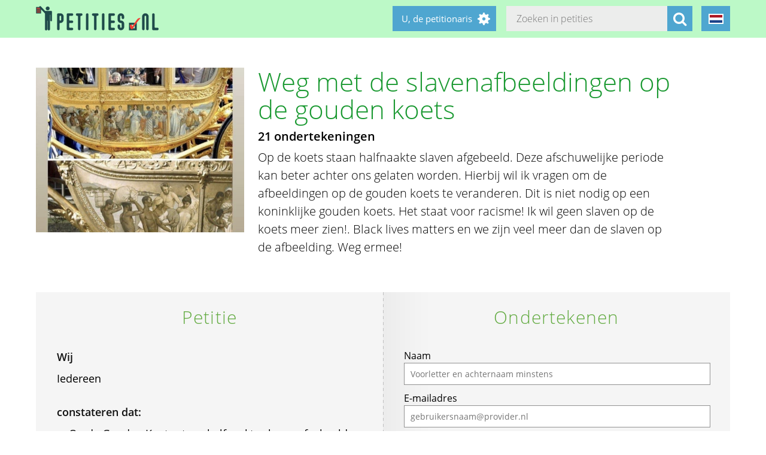

--- FILE ---
content_type: text/html; charset=utf-8
request_url: https://petities.nl/petitions/weg-met-de-slavenafbeeldingen-op-de-gouden-koets?locale=nl
body_size: 16569
content:
<!DOCTYPE html><html class="no-js" lang="nl"><head><title>Weg met de slavenafbeeldingen op de gouden koets - Petities.nl</title><meta content="text/html; charset=UTF-8" http-equiv="Content-Type" /><meta content="width=device-width" name="viewport" /><meta name="csrf-param" content="authenticity_token" />
<meta name="csrf-token" content="mEXaWOUGlne1WLgZGwTQXZlCYCMuPA8F5vFbpmy2I9N2hn9PcV38ak614WZqyuYZK99zpJlXIA82Lo9XajNkdQ==" /><link rel="stylesheet" media="screen" href="/assets/application-2cd66f9b13a324ef9757efbbb6eb886047f0ca8f838900142fce0499749b4413.css" /><script src="/assets/application-9a8b852ce0f993624ae14de8252c7d59697bca87cfb1fb5ecf798222812bdc39.js"></script><meta content="https://petities.nl/petitions/weg-met-de-slavenafbeeldingen-op-de-gouden-koets?locale=nl" property="og:url" /><meta content="Weg met de slavenafbeeldingen op de gouden koets" property="og:title" /><meta content="https://petities.nl/system/uploads/15998/listing/A0116F38-88A0-4735-A7CF-3DE273F84919.jpeg?1591549759" property="og:image" /><meta content="Op de koets staan halfnaakte slaven afgebeeld. Deze afschuwelijke periode kan beter achter ons gelaten worden. Hierbij wil ik vragen om de afbeeldingen op de gouden koets te veranderen.  Dit is niet nodig op een koninklijke  gouden koets. Het staat voor racisme! Ik wil geen slaven op de koets meer zien!. Black lives matters en we zijn veel meer dan de slaven op de afbeelding. Weg ermee!
" property="og:description" /><meta content="summary" property="twitter:card" /><meta content="@petities" property="twitter:site" /></head><body class="vervolg"><header class="header"><div class="header-content"><div class="header-button-container"><a class="header-logo" href="https://petities.nl/?locale=nl"></a></div><div class="header-languages-container"><div class="header-languages-container-active nl"></div><div class="header-languages-container-active-dropdown"><a href="/petitions/weg-met-de-slavenafbeeldingen-op-de-gouden-koets?locale=nl"><div class="header-languages-container-active-dropdown-item nl"></div></a><a href="/petitions/weg-met-de-slavenafbeeldingen-op-de-gouden-koets?locale=en"><div class="header-languages-container-active-dropdown-item en"></div></a></div></div><div class="search-container vervolg whitespace"><form role="search" action="/petitions/search?locale=nl" accept-charset="UTF-8" method="get"><input name="utf8" type="hidden" value="&#x2713;" /><input type="text" name="search" id="search" class="search-container-input" placeholder="Zoeken in petities" /><input type="hidden" name="locale" id="locale" value="nl" /><button class="search-container-button" type="submit"><i class="fa fa-search"></i></button></form></div><div class="header-search-toggle"><i class="fa fa-search"></i></div><div class="header-user-wrapper"><div class="header-user-name">U, de petitionaris</div><div class="header-user-dropdown"><a class="header-user-dropdown-item" href="https://petities.nl/petitions/new?locale=nl">Start een petitie</a><a class="header-user-dropdown-item" href="https://petities.nl/login?locale=nl">Inloggen</a></div></div></div></header><script>$(window).on('scroll', function(){
  if ($(window).width() > 950) {
    floatingElement=$('.petition-form-float-wrapper');
    floatTop=$('.petition-form-wrapper').offset().top - $(window).scrollTop();
    floatBottom=($('.petition-form-wrapper').offset().top + $('.petition-form-wrapper').innerHeight() - floatingElement.height() - 30) - $(window).scrollTop();

    if (floatTop < 0) {
      floatingElement.addClass('floating');
    } else {
      floatingElement.removeClass('floating');
    }

    if (floatBottom < 0) {
      floatingElement.removeClass('floating').addClass('bottom-fixed');
    } else {
      floatingElement.removeClass('bottom-fixed');
    }
  }
});</script><div class="page"><section class="petition-intro-container"><div class="petition-intro-image-container"><img class="petition-intro-image" src="/system/uploads/15998/listing/A0116F38-88A0-4735-A7CF-3DE273F84919.jpeg?1591549759" alt="A0116f38 88a0 4735 a7cf 3de273f84919" /></div><div class="petition-intro-info-container"><h1 class="petition-intro-info-title">Weg met de slavenafbeeldingen op de gouden koets</h1><div class="petition-intro-info-counter">21 ondertekeningen</div><div class="petition-intro-info-text"><p><p>Op de koets staan halfnaakte slaven afgebeeld. Deze afschuwelijke periode kan beter achter ons gelaten worden. Hierbij wil ik vragen om de afbeeldingen op de gouden koets te veranderen.  Dit is niet nodig op een koninklijke  gouden koets. Het staat voor racisme! Ik wil geen slaven op de koets meer zien!. Black lives matters en we zijn veel meer dan de slaven op de afbeelding. Weg ermee!</p>
</p></div></div></section><section class="petition-container"><div class="petition-text-wrapper"><h2 class="petition-section-title">Petitie</h2><div class="petition-text"><h3>Wij</h3><p>Iedereen</p>
<p>&nbsp;</p><h3>constateren dat:</h3><ul>
<li>Op de Gouden Koets staan halfnaakte slaven afgebeeld.</li>
<li>Deze afschuwelijke periode kan beter achter ons gelaten worden.</li>
<li>Onze ancestors mogen niet zo herinnerd  worden op de Gouden Koets! WE ZIJN NIET ALLEEN MAAR SLAVEN GEWEEST! </li>
<li>De slaven op de afbeelding van de Gouden Koets moeten weg worden gehaald! </li>
<li>Dit is niet normaal en als Koninklijk Huis moet je dat inzien.</li>
</ul>
<p>&nbsp;</p><h3>en verzoeken</h3><p>dat de afbeelding waar de slaven op staan weg wordt gehaald.</p>
</div></div><div class="petition-form-wrapper"><script>window.wrong_name_error = "Voer alstublieft uw voor- en achternaam in. Of een voorletter en achternaam.";
window.wrong_email_error = "Voer alstublieft een juist e-mailadres in. Met deze is iets mis.";</script><div class="petition-success-sign-note hidden"><div class="center light-green"><i aria-hidden="true" class="fa fa-check-circle fa-5x"></i></div><p> Dank u wel. Nu is het belangrijk uw ondertekening te bevestigen. Op e-mailadres <span class="confirm_email"></span> ontvangt u een e-mail van webmaster@petities.nl met "Bevestig alstublieft" in de onderwerp-regel. Kijk ook in uw spam/reclame-postbus als u de e-mail niet kunt vinden. Zonder bevestiging telt uw ondertekening niet mee. </p></div><div class="petition-form-float-wrapper"><h2 class="petition-section-title">Ondertekenen</h2><div class="petition-error-sign-note hidden"><i aria-hidden="true" class="pull-left fa fa-exclamation-triangle fa-5x"></i> Tijdens het opslaan is een fout onstaan. Mogelijk is het op dit moment erg druk. Wilt u opnieuw proberen te ondertekenen? Onze excuses voor het ongemak. </div><form class="new_signature" id="new_signature" data-type="json" action="/petitions/weg-met-de-slavenafbeeldingen-op-de-gouden-koets/signatures?locale=nl" accept-charset="UTF-8" data-remote="true" method="post"><input name="utf8" type="hidden" value="&#x2713;" /><div class="yxsopmjrtz_1768818583"><style media="screen">.yxsopmjrtz_1768818583 {position:absolute!important;top:-9999px;left:-9999px;}</style><label for="yxsopmjrtz">If you are a human, ignore this field</label><input type="text" name="yxsopmjrtz" id="yxsopmjrtz" autocomplete="off" tabindex="-1" /></div><label for="signature_person_name">Naam</label><input class="petition-form-textfield" placeholder="Voorletter en achternaam minstens" type="text" name="signature[person_name]" id="signature_person_name" /><label for="signature_person_email">E-mailadres</label><input class="petition-form-textfield" placeholder="gebruikersnaam@provider.nl" type="email" name="signature[person_email]" id="signature_person_email" /><label for="signature_person_city">Woonplaats</label><input class="petition-form-textfield" placeholder="Waar u nu woont, op het tijdstip van ondertekenen" type="text" name="signature[person_city]" id="signature_person_city" /><input name="signature[visible]" type="hidden" value="0" /><input class="petition-form-checkbox" id="petition-form-checkbox" type="checkbox" value="1" name="signature[visible]" /><label class="petition-form-label" for="petition-form-checkbox">Ja, mijn naam en woonplaats mogen publiek zichtbaar zijn onder de petitie.</label><div class="signature-form-errors signaturesuggestbutton error"></div><div class="hidden" id="didyoumean_signature_person_email"><div class="email-suggest-button"><span> Bedoelde u </span><span id="suggest_signature_person_email"></span>?</div></div>&nbsp;<input type="submit" name="commit" value="Ik onderteken deze petitie" data-disable-with="Bezig met opslaan..." class="petition-form-button" /></form><div class="petition-form-note">We e-mailen u een link waarmee u uw ondertekening kunt bevestigen. Uw gegevens worden niet doorgespeeld aan derden en blijven bij de Stichting Petities.nl. Meer hierover leest u in onze <a href="/privacy">privacyverklaring</a>.</div></div></div></section><section class="petition-details-container"><div class="petition-details" id="detailbox"><h2 class="petition-section-title">Details</h2><div class="petition_field_label">Ontvanger:</div><div class="petition_field_data">Tweede Kamer&nbsp;</div><div class="petition_field_label">Petitieloket:</div><div class="petition_field_data"><a href="/petitions/desks/nederland?locale=nl">Nederland</a>&nbsp;</div><div class="petition_field_label">Einddatum:</div><div class="petition_field_data">06-09-2020&nbsp;</div><div class="petition_field_label">Petitionaris:</div><div class="petition_field_data">Channel .&nbsp;</div><div class="petition_field_label">Website:</div><div class="petition_field_data"><a href="https://nl.wikipedia.org/wiki/Gouden_Koets_(Nederland)#Hulde_der_Koloni%C3%ABn">- Wikipedia erover</a><br /><a href="https://www.facebook.com/steuneenpetitie/posts/3208956582489198">- Bericht op Facebook met de aankondiging van deze petitie</a><br /><a href="https://twitter.com/petities/status/1270085521793056769">- Tweet met aankondiging van deze petitie</a><br /></div><div class="clearfix"></div></div><div class="petition-details history" id="history_chart"><h2 class="petition-section-title">Geschiedenis</h2><script>$(document).ready(function(){
  var ctx = $("#chartContainer")[0].getContext("2d");
  var data = {
    labels: ["2025-12-30", "2025-12-31", "2026-1-1", "2026-1-2", "2026-1-3", "2026-1-4", "2026-1-5", "2026-1-6", "2026-1-7", "2026-1-8", "2026-1-9", "2026-1-10", "2026-1-11", "2026-1-12", "2026-1-13", "2026-1-14", "2026-1-15", "2026-1-16", "2026-1-17", "2026-1-18"],
    datasets: [{
      fillColor: "#96c79f",
      data: [0, 0, 0, 0, 0, 0, 0, 0, 0, 0, 0, 0, 0, 0, 0, 0, 0, 0, 0, 0]
    }]
  };
  var myBarChart = new Chart(ctx).Bar(data, {
    showTooltips: true,
    animation: true,
    showScale: true,
    scaleShowGridLines : false,
    barShowStroke : false,
    barValueSpacing: 1,
    tooltipFillColor: "#fff",
    tooltipFontColor: "#000",
  });
});</script><canvas id="chartContainer" style="height:275px; width:100%;"></canvas></div></section></div><div class="social-bar"><div class="social-bar-content"><a class="share-button facebook" href="javascript:fbShare(&#39;https://geenslavenopgoudenkoets.petities.nl&#39;, &#39;Weg met de slavenafbeeldingen op de gouden koets&#39;);"><span class="fa-stack fa-2x"><i class="fa fa-circle fa-stack-2x"></i><i class="fa fa-facebook fa-inverse fa-stack-1x"></i></span></a><a class="share-button twitter" href="javascript:twitterShare(&#39;https://geenslavenopgoudenkoets.petities.nl&#39;, &#39;Weg met de slavenafbeeldingen op de gouden koets&#39;);"><span class="fa-stack fa-2x"><i class="fa fa-circle fa-stack-2x"></i><i class="fa fa-twitter fa-inverse fa-stack-1x"></i></span></a><a class="share-button whatsapp small-only" href="whatsapp://send?text=Weg%20met%20de%20slavenafbeeldingen%20op%20de%20gouden%20koets%20https%3A%2F%2Fgeenslavenopgoudenkoets.petities.nl"><span class="fa-stack fa-2x"><i class="fa fa-circle fa-stack-2x"></i><i class="fa fa-whatsapp fa-inverse fa-stack-1x"></i></span></a><a class="share-button linkedin" href="javascript:lnShare(&#39;https://geenslavenopgoudenkoets.petities.nl&#39;);"><span class="fa-stack fa-2x"><i class="fa fa-circle fa-stack-2x"></i><i class="fa fa-linkedin fa-inverse fa-stack-1x"></i></span></a><a class="share-button email" href="mailto:?body=https%3A%2F%2Fgeenslavenopgoudenkoets.petities.nl&amp;subject=Petities.nl%3A%20Weg%20met%20de%20slavenafbeeldingen%20op%20de%20gouden%20koets"><span class="fa-stack fa-2x"><i class="fa fa-circle fa-stack-2x"></i><i class="fa fa-envelope fa-inverse fa-stack-1x"></i></span></a><a class="share-button link" href="https://geenslavenopgoudenkoets.petities.nl"><span class="fa-stack fa-2x"><i class="fa fa-circle fa-stack-2x"></i><i class="fa fa-link fa-inverse fa-stack-1x"></i></span></a></div></div><div class="page"><section><h2 class="petition-section-title">Ondertekeningen</h2><div class="petition-signatures-container" data-behavior="load-remote" data-page="1" data-url="https://petities.nl/petitions/weg-met-de-slavenafbeeldingen-op-de-gouden-koets/signatures/latest?locale=nl"><div class="clearfix"></div></div><div class="navigation-bar"><a class="navigation-loadmore button" data-behavior="load-more-signatures" href="javascript:void(0);">Laad meer ondertekeningen</a><div class="clearfix"></div><a class="navigation-toall" href="/petitions/weg-met-de-slavenafbeeldingen-op-de-gouden-koets/signatures?locale=nl">Naar alle ondertekeningen</a></div></section></div><footer class="footer"><div class="footer-content"><aside class="footer-news-list-wrapper"><h2 class="footer-content-title">Updates</h2><ul class="footer-news-list"><li class="footer-news-list-item"><a href="https://petities.nl/updates/door-drukte-worden-ondertekeningen-soms-dubbel-getoond-maar-niet-dubbel-geteld?locale=nl">17-01-2026&nbsp;Door drukte worden ondertekeningen soms dubbel getoond maar niet dubbel geteld</a></li><li class="footer-news-list-item"><a href="https://petities.nl/updates/maak-de-kruising-met-de-haarlemmerweg-veilig-bij-de-ingang-van-het-westerpark?locale=nl">24-12-2025&nbsp;Maak de kruising met de Haarlemmerweg veilig bij de ingang van het Westerpark</a></li><li class="footer-news-list-item"><a href="https://petities.nl/updates/verbied-voertuigen-bij-een-demonstratie?locale=nl">14-12-2025&nbsp;Verbied voertuigen bij een demonstratie</a></li><li class="footer-news-list-item"><a href="https://petities.nl/updates/kies-voor-een-decentrale-europese-digitale-identiteit-met-privacy-by-design?locale=nl">13-10-2025&nbsp;Kies voor een decentrale Europese digitale identiteit met &#39;privacy by design&#39;</a></li><li class="footer-news-list-item"><a href="https://petities.nl/updates/plaats-windmolens-en-leg-zonneparken-neer?locale=nl">27-08-2025&nbsp;Plaats windmolens en leg zonneparken neer</a></li><li class="footer-news-list-item"><a href="https://petities.nl/updates/lanceer-de-aow-ov-kaart?locale=nl">30-07-2025&nbsp;Lanceer de AOW-OV-kaart</a></li></ul></aside><div class="footer-content-block"><div class="footer-content-menu-wrapper"><nav class="footer-content-menu-container"><ul class="footer-content-menu-part left"><li class="footer-content-menu-item"><a href="https://petities.nl/help?locale=nl">Help</a></li><li class="footer-content-menu-item"><a href="https://petities.nl/petitions/new?locale=nl">Start een petitie</a></li><li class="footer-content-menu-item"><a href="https://petities.nl/petitions?locale=nl">Petities</a></li><li class="footer-content-menu-item"><a href="https://petities.nl/petitions/desks?locale=nl">Loketten</a></li><li class="footer-content-menu-item"><a href="https://petities.nl/dashboard?locale=nl">Beheer uw petities</a></li></ul><ul class="footer-content-menu-part right"><li class="footer-content-menu-item"><a href="https://petities.nl/updates?locale=nl">Updates</a></li><li class="footer-content-menu-item"><a href="https://petities.nl/privacy?locale=nl">Uw privacy</a></li><li class="footer-content-menu-item"><a href="https://petities.nl/about?locale=nl">Over petities.nl</a></li><li class="footer-content-menu-item"><a href="https://petities.nl/donate?locale=nl">Steun ons</a></li></ul></nav><a class="donate-button" href="https://petities.nl/donate?locale=nl">Doneer en steun Petities.nl</a></div><div class="footer-content-contactblock"><div class="footer-content-contactblock-section top"><ul class="footer-content-menu"><li class="footer-content-menu-item">Contact</li><li class="footer-content-menu-item"><a href="https://petities.nl/contact?locale=nl">Contactformulier</a></li><li class="footer-content-menu-item"><a href="mailto:webmaster@petities.nl">webmaster@petities.nl</a><br>020 7854412</li></ul></div></div></div></div><div class="footer-sponsor-bar">Hosting gesponsord door<br /><a href="https://www.opendomein.nl/vereniging/over_ons">Vereniging Open Domein</a></div></footer></body></html>